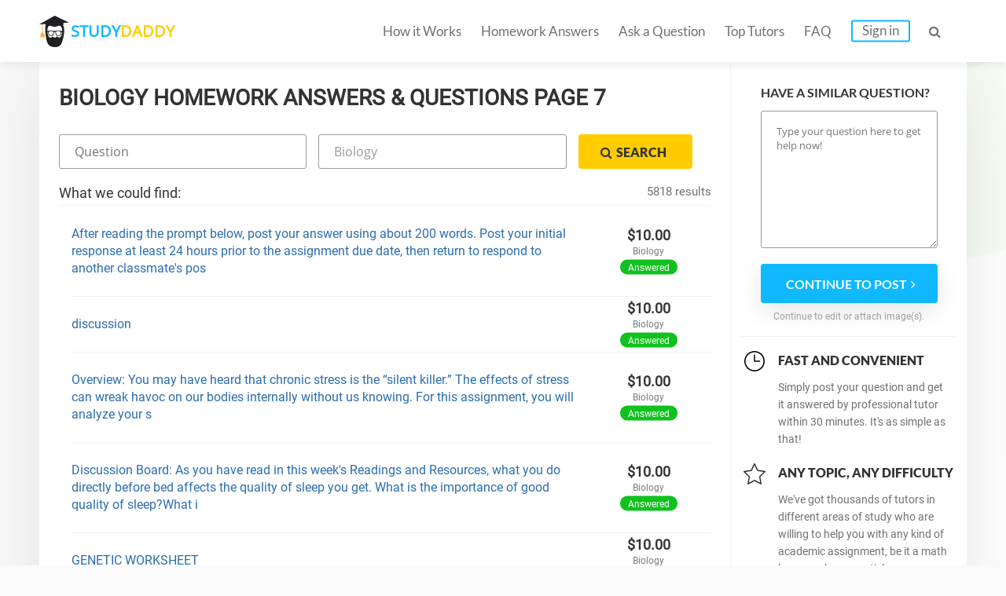

--- FILE ---
content_type: text/html; charset=UTF-8
request_url: https://studydaddy.com/biology-homework-help?page=7
body_size: 8895
content:
<!DOCTYPE html>
<html lang="en-US">
<head>
<script>(function(i,s,o,g,r,a,m){i['GoogleAnalyticsObject']=r;i[r]=i[r]||function(){(i[r].q=i[r].q||[]).push(arguments)},i[r].l=1*new Date();a=s.createElement(o),m=s.getElementsByTagName(o)[0];a.async=1;a.src=g;m.parentNode.insertBefore(a,m)})(window,document,'script','https://www.google-analytics.com/analytics.js','ga');ga('create', 'UA-74528521-1', 'auto');ga('require', 'GTM-NSBTHQL');ga('send', 'pageview');</script>
<title>Biology Homework Help and Answers at StudyDaddy.com Page 7</title>
<link rel="apple-touch-icon" sizes="57x57" href="/apple-touch-icon-57x57.png">
<link rel="apple-touch-icon" sizes="60x60" href="/apple-touch-icon-60x60.png">
<link rel="apple-touch-icon" sizes="72x72" href="/apple-touch-icon-72x72.png">
<link rel="icon" type="image/png" href="/favicon-32x32.png" sizes="32x32">
<link rel="icon" type="image/png" href="/android-chrome-36x36.png" sizes="36x36">
<link rel="icon" type="image/png" href="/android-chrome-48x48.png" sizes="48x48">
<link rel="icon" type="image/png" href="/android-chrome-72x72.png" sizes="72x72">
<link rel="icon" type="image/png" href="/favicon-16x16.png" sizes="16x16">
<link rel="manifest" href="/manifest.json">
<link rel="mask-icon" href="/safari-pinned-tab.svg" color="#5bbad5">
<meta name="msapplication-TileColor" content="#da532c">
<meta name="theme-color" content="#ffffff">
<meta name="msapplication-config" content="/browserconfig.xml">
<meta charset="UTF-8"><meta name="viewport" content="width=device-width, initial-scale=1.0, user-scalable=no, maximum-scale=1.0"><meta name="csrf-param" content="_csrf">
    <meta name="csrf-token" content="UzdFQ1kyS3oEBS9wOlYGMTdkCnBpUxEpOH88AgpTKBk3AwcBLVkKQg==">
<link rel="canonical" href="https://studydaddy.com/biology-homework-help?page=7"><meta name="description" content="StudyDaddy is the place where you can get easy online Biology homework help. Our qualified tutors are available online 24/7 to answer all your homework questions. Page 7">
<link href="/ra.min.css?v1.23" rel="stylesheet">
<script type="text/javascript"></script><script>(function(h,o,t,j,a,r){h.hj=h.hj||function(){(h.hj.q=h.hj.q||[]).push(arguments)};h._hjSettings={hjid:163728,hjsv:5};a=o.getElementsByTagName('head')[0];r=o.createElement('script');r.async=1;r.src=t+h._hjSettings.hjid+j+h._hjSettings.hjsv;a.appendChild(r);})(window,document,'//static.hotjar.com/c/hotjar-','.js?sv=');</script>
<script>!function(f,b,e,v,n,t,s){if(f.fbq)return;n=f.fbq=function(){n.callMethod?n.callMethod.apply(n,arguments):n.queue.push(arguments)};if(!f._fbq)f._fbq=n;n.push=n;n.loaded=!0;n.version='2.0';n.queue=[];t=b.createElement(e);t.async=!0;t.src=v;s=b.getElementsByTagName(e)[0];s.parentNode.insertBefore(t,s)}(window, document,'script','https://connect.facebook.net/en_US/fbevents.js');fbq('init', '2292920331025416');fbq('track', 'PageView');</script><noscript><img height="1" width="1" style="display:none" src="https://www.facebook.com/tr?id=2292920331025416&ev=PageView&noscript=1"/></noscript>
<script type="application/ld+json"></script><script type="application/ld+json">{"@context":"http:\/\/schema.org","@type":"Organization","@id":"https:\/\/studydaddy.com#organization","name":"StudyDaddy","alternateName":"Study Daddy","url":"https:\/\/studydaddy.com","logo":"https:\/\/studydaddy.com\/img\/redesign\/logo-schema.png"}</script>
</head>
<body>
<header id="header" class="header  v-2" itemscope="true" itemtype="http://schema.org/SiteNavigationElement" role="navigation">
    <div class="container">
        <div class="logo"  itemprop="name">
            <a class="header__logo" href="/" itemprop="url">STUDY<span>DADDY</span></a>        </div>        <nav class="navigation">                        <ul class="navigation__list js-navigation ">
                                    <li class="navigation__item"><a class="navigation__link " href="/how-it-works" itemprop="url">How it Works</a></li>
                                                    <li class="navigation__item"><a class="navigation__link " href="/homeworks-answers" itemprop="url">Homework Answers</a></li>
                                <li class="navigation__item ">
                    <a class="navigation__link " href="/ask-question" itemprop="url">Ask a Question</a></li>                    <li class="navigation__item"><a class="navigation__link " href="/tutors" itemprop="url">Top Tutors</a></li>                <li class="navigation__item"><a class="navigation__link " href="/faq" itemprop="url">FAQ</a></li>
                    <li class="navigation__item"><a class="navigation__link navigation__link_type_login js-modal-login" href="javascript:;" itemprop="url">Sign in</a></li>            </ul>
            <span class="navigation__item navigation__link navigation__link_type_search js-header-search-button"><i class="fa fa-search"></i></span>
                <form id="header-autocomplete-container" class="header__search js-header-search" action="/homeworks-answers" method="get">                <input type="text" id="hw-answer-search" class="header__search-input ui-autocomplete-input" name="search" maxlength="500" placeholder="Search..." autocomplete="off">
                <span class="navigation__item navigation_search_open navigation__link navigation__link_type_search js-header-search-button">
                    <i class="fa fa-search"></i>
                </span>
                </form><span class="navigation__item navigation__link navigation__link_type_search navigation__link_type_navigation js-navigation-button">
                    <i class="icon-burger"></i>
                </span>        </nav>
            </div>
</header>
<div id="page" class="inner"><div id="main" class="container homeworkanswers_container"><div id="js-content" class="content homework_answers_content"><h1 class="page-title">Biology Homework Answers &amp; Questions Page 7</h1>            <div class="homework-form">
                <form class="accounting-form js-search-hw-form" action="/biology-homework-help" method="get"><div class='accounting-form-child'><input type="text" class="accounting-form__control js-search-input js-search-question" name="search" value="" placeholder="Question"></div><select class="accounting-form__control category-drop-down js-select-hw" name="category" onchange="$(&quot;.js-search-hw-form&quot;).attr(&quot;action&quot;, &quot;/&quot; + $(this).val());">
<option value="">All categories</option>
<option value="accounting-homework-help">Accounting</option>
<option value="algebra-homework-help">Algebra</option>
<option value="applied-sciences-homework-help">Applied Sciences</option>
<option value="architecture-and-design-homework-help">Architecture and Design</option>
<option value="art-design-homework-help">Art &amp; Design</option>
<option value="biology-homework-help" selected>Biology</option>
<option value="business-finance-homework-help">Business &amp; Finance</option>
<option value="calculus-homework-help">Calculus</option>
<option value="chemistry-homework-help">Chemistry</option>
<option value="communications-homework-help">Communications</option>
<option value="computer-science-homework-help">Computer Science</option>
<option value="economics-homework-help">Economics</option>
<option value="engineering-homework-help">Engineering</option>
<option value="english-homework-help">English</option>
<option value="environmental-science-homework-help">Environmental Science</option>
<option value="article-writing-homework-help">Article Writing</option>
<option value="film-homework-help">Film</option>
<option value="foreign-languages-homework-help">Foreign Languages</option>
<option value="geography-homework-help">Geography</option>
<option value="geology-homework-help">Geology</option>
<option value="geometry-homework-help">Geometry</option>
<option value="health-medical-homework-help">Health &amp; Medical</option>
<option value="history-homework-help">History</option>
<option value="human-resource-management-homework-help">HR Management</option>
<option value="information-systems-homework-help">Information Systems</option>
<option value="law-homework-help">Law</option>
<option value="literature-homework-help">Literature</option>
<option value="management-homework-help">Management</option>
<option value="marketing-homework-help">Marketing</option>
<option value="math-homework-help">Math</option>
<option value="numerical-analysis-homework-help">Numerical Analysis</option>
<option value="philosophy-homework-help">Philosophy</option>
<option value="physics-homework-help">Physics</option>
<option value="precalculus-homework-help">Precalculus</option>
<option value="political-science-homework-help">Political Science</option>
<option value="psychology-homework-help">Psychology</option>
<option value="programming-homework-help">Programming</option>
<option value="science-homework-help">Science</option>
<option value="social-science-homework-help">Social Science</option>
<option value="statistics-homework-help">Statistics</option>
</select><button type="submit" class="btn btn-small btn-yellow accounting-form__button"><i class="fa fa-search"></i><span>Search</span></button></form>            </div><div class="questions">
                <div class="title-2">What we could find:
                                            <div class="accounting-total-count">5818 results</div>
                                    </div>
            </div><ul id="w0" class="accounting-list"><li class="accounting-item">
    <p class="accounting-item__info">
        <a class="accounting-item__link" href="/question/after-reading-the-prompt-below-post-your-answer-using-about-200-words-post-your-1">After reading the prompt below, post your answer using about 200 words. Post your initial response at least 24 hours prior to the assignment due date, then return to respond to another classmate&#039;s pos</a>    </p>

    <div class="account-item__price">
        <div>
            $10.00        </div>
        <div class="accounting-item__price-caption">Biology</div>
        <span class="accounting-item__label accounting-item__label_color_orange">
            Answered        </span>
    </div>
</li>

<li class="accounting-item">
    <p class="accounting-item__info">
        <a class="accounting-item__link" href="/question/discussion-630">discussion</a>    </p>

    <div class="account-item__price">
        <div>
            $10.00        </div>
        <div class="accounting-item__price-caption">Biology</div>
        <span class="accounting-item__label accounting-item__label_color_orange">
            Answered        </span>
    </div>
</li>

<li class="accounting-item">
    <p class="accounting-item__info">
        <a class="accounting-item__link" href="/question/overview-you-may-have-heard-that-chronic-stress-is-the-silent-killer-the-effects">Overview: You may have heard that chronic stress is the “silent killer.” The effects of stress can wreak havoc on our bodies internally without us knowing. For this assignment, you will analyze your s</a>    </p>

    <div class="account-item__price">
        <div>
            $10.00        </div>
        <div class="accounting-item__price-caption">Biology</div>
        <span class="accounting-item__label accounting-item__label_color_orange">
            Answered        </span>
    </div>
</li>

<li class="accounting-item">
    <p class="accounting-item__info">
        <a class="accounting-item__link" href="/question/discussion-board-as-you-have-read-in-this-week-s-readings-and-resources-what-you">Discussion Board:  As you have read in this week&#039;s Readings and Resources, what you do directly before bed affects the quality of sleep you get.  What is the importance of good quality of sleep?What i</a>    </p>

    <div class="account-item__price">
        <div>
            $10.00        </div>
        <div class="accounting-item__price-caption">Biology</div>
        <span class="accounting-item__label accounting-item__label_color_orange">
            Answered        </span>
    </div>
</li>

<li class="accounting-item">
    <p class="accounting-item__info">
        <a class="accounting-item__link" href="/question/genetic-worksheet-1">GENETIC WORKSHEET</a>    </p>

    <div class="account-item__price">
        <div>
            $10.00        </div>
        <div class="accounting-item__price-caption">Biology</div>
        <span class="accounting-item__label accounting-item__label_color_orange">
            Answered        </span>
    </div>
</li>

<li class="accounting-item">
    <p class="accounting-item__info">
        <a class="accounting-item__link" href="/question/genetic-worksheet">GENETIC WORKSHEET</a>    </p>

    <div class="account-item__price">
        <div>
            $18.00        </div>
        <div class="accounting-item__price-caption">Biology</div>
        <span class="accounting-item__label accounting-item__label_color_blue">
            Waiting for answer        </span>
    </div>
</li>

<li class="accounting-item">
    <p class="accounting-item__info">
        <a class="accounting-item__link" href="/question/two-parents-with-children-with-down-syndrome-meet-at-a-clinic-the-walters-know-t">Two parents with children with Down syndrome meet at a clinic. The Walters know that their son has trisomy 21. The Benders, however, have two affected children, and Mrs. Bender has had three spontaneo</a>    </p>

    <div class="account-item__price">
        <div>
            $10.00        </div>
        <div class="accounting-item__price-caption">Biology</div>
        <span class="accounting-item__label accounting-item__label_color_blue">
            Waiting for answer        </span>
    </div>
</li>

<li class="accounting-item">
    <p class="accounting-item__info">
        <a class="accounting-item__link" href="/question/make-a-mock-flowsheet-to-separate-the-gram-negative-organisms-gram-negative-ente">make a mock flowsheet to separate the gram negative organisms.  Gram negative enteric rods: Escherichia coli Klebsiella pneumonia Enterobacter aerogenes Citrobacter freundii Proteus vulgaris Salmonell</a>    </p>

    <div class="account-item__price">
        <div>
            $40.00        </div>
        <div class="accounting-item__price-caption">Biology</div>
        <span class="accounting-item__label accounting-item__label_color_orange">
            Answered        </span>
    </div>
</li>

<li class="accounting-item">
    <p class="accounting-item__info">
        <a class="accounting-item__link" href="/question/all-the-items-and-question-you-need-are-in-the-images">All the items and question you need are in the images</a>    </p>

    <div class="account-item__price">
        <div>
            $10.00        </div>
        <div class="accounting-item__price-caption">Biology</div>
        <span class="accounting-item__label accounting-item__label_color_blue">
            Waiting for answer        </span>
    </div>
</li>

<li class="accounting-item">
    <p class="accounting-item__info">
        <a class="accounting-item__link" href="/question/do-a-300-words-minimum-lab-summar">Do a 300 words minimum lab summar.</a>    </p>

    <div class="account-item__price">
        <div>
            $25.00        </div>
        <div class="accounting-item__price-caption">Biology</div>
        <span class="accounting-item__label accounting-item__label_color_orange">
            Answered        </span>
    </div>
</li>

<li class="accounting-item">
    <p class="accounting-item__info">
        <a class="accounting-item__link" href="/question/unit-6-db-food-is-medicine-read-the-article-the-most-damaging-food-lie-we-have-e">Unit 6 DB: Food is Medicine  Read the article &quot;The most damaging food lie we have ever been told&quot; in this week&#039;s Readings and Resources and answer the following:  Resource: https://drhyman.com/blog/20</a>    </p>

    <div class="account-item__price">
        <div>
            $10.00        </div>
        <div class="accounting-item__price-caption">Biology</div>
        <span class="accounting-item__label accounting-item__label_color_orange">
            Answered        </span>
    </div>
</li>

<li class="accounting-item">
    <p class="accounting-item__info">
        <a class="accounting-item__link" href="/question/formal-critique-there-are-many-acceptable-formats-for-critiquing-the-scientific">Formal Critique  There are many acceptable formats for critiquing the scientific literature. The purpose of this outline and the following article “Bringing up scientists in the art of critiquing rese</a>    </p>

    <div class="account-item__price">
        <div>
            $65.00        </div>
        <div class="accounting-item__price-caption">Biology</div>
        <span class="accounting-item__label accounting-item__label_color_orange">
            Answered        </span>
    </div>
</li>

<li class="accounting-item">
    <p class="accounting-item__info">
        <a class="accounting-item__link" href="/question/objective-you-will-create-a-presentation-that-teaches-the-class-about-an-environ">Objective: You will create a presentation that teaches the class about an environmental issue. Your presentation will be posted on the Discussion Board as a PowerPoint presentation and reviewed by you</a>    </p>

    <div class="account-item__price">
        <div>
            $15.00        </div>
        <div class="accounting-item__price-caption">Biology</div>
        <span class="accounting-item__label accounting-item__label_color_orange">
            Answered        </span>
    </div>
</li>

<li class="accounting-item">
    <p class="accounting-item__info">
        <a class="accounting-item__link" href="/question/choose-a-mediator-subunit-in-400-words-write-a-mini-review-covering-some-of-the-1">Choose a mediator subunit – in 400 words write a mini-review covering some of the current information available regarding this subunit and its role in the cell . At a minimum, you should provide at le</a>    </p>

    <div class="account-item__price">
        <div>
            $10.00        </div>
        <div class="accounting-item__price-caption">Biology</div>
        <span class="accounting-item__label accounting-item__label_color_orange">
            Answered        </span>
    </div>
</li>

<li class="accounting-item">
    <p class="accounting-item__info">
        <a class="accounting-item__link" href="/question/choose-a-mediator-subunit-in-400-words-write-a-mini-review-covering-some-of-the">Choose a mediator subunit – in 400 words write a mini-review covering some of the current information available regarding this subunit and its role in the cell . At a minimum, you should provide at le</a>    </p>

    <div class="account-item__price">
        <div>
            $10.00        </div>
        <div class="accounting-item__price-caption">Biology</div>
        <span class="accounting-item__label accounting-item__label_color_blue">
            Waiting for answer        </span>
    </div>
</li>

<li class="accounting-item">
    <p class="accounting-item__info">
        <a class="accounting-item__link" href="/question/all-answers-should-be-in-your-own-words-and-source-should-be-only-the-text-book">All answers should be in your own words and source should be only the text book which I am uploading here.Assignment answers shouldn&#039;t be word to word from the text book or any other source.The answer</a>    </p>

    <div class="account-item__price">
        <div>
            $10.00        </div>
        <div class="accounting-item__price-caption">Biology</div>
        <span class="accounting-item__label accounting-item__label_color_orange">
            Answered        </span>
    </div>
</li>

<li class="accounting-item">
    <p class="accounting-item__info">
        <a class="accounting-item__link" href="/question/general-instructions-for-this-and-all-assignments-please-keep-answers-concise-po">General Instructions: For this (and all) assignments please keep answers concise. Point form answers are acceptable, as is creating tables/diagrams to answer questions more concisely. Marks will be de</a>    </p>

    <div class="account-item__price">
        <div>
            $15.00        </div>
        <div class="accounting-item__price-caption">Biology</div>
        <span class="accounting-item__label accounting-item__label_color_orange">
            Answered        </span>
    </div>
</li>

<li class="accounting-item">
    <p class="accounting-item__info">
        <a class="accounting-item__link" href="/question/for-this-discussion-boards-review-the-valenti-vandenberg-and-lehman-articles-in">For this discussion boards review the Valenti, Vandenberg, and Lehman articles in this week&#039;s Readings and Resources and answer the following prompts: Resources: Valenti, L. (2019). Top vegetarian pro</a>    </p>

    <div class="account-item__price">
        <div>
            $10.00        </div>
        <div class="accounting-item__price-caption">Biology</div>
        <span class="accounting-item__label accounting-item__label_color_orange">
            Answered        </span>
    </div>
</li>

<li class="accounting-item">
    <p class="accounting-item__info">
        <a class="accounting-item__link" href="/question/for-this-assignment-you-will-analyze-good-fats-and-bad-fats-resource-https-youtu">For this assignment, you will analyze good fats and bad fats.   Resource:  https://youtu.be/Ir-4TWI1Esk Instructions: Watch the “7 Ways to Optimize Your Cholesterol” video in this week’s Readings and</a>    </p>

    <div class="account-item__price">
        <div>
            $10.00        </div>
        <div class="accounting-item__price-caption">Biology</div>
        <span class="accounting-item__label accounting-item__label_color_orange">
            Answered        </span>
    </div>
</li>

<li class="accounting-item">
    <p class="accounting-item__info">
        <a class="accounting-item__link" href="/question/lab-report-ii-150-points-valley-fevera-cover-pageb-abstract-250-words-c-patient">Lab Report II (150 points) VALLEY FEVERa. Cover Pageb. Abstract (250 words)c. Patient updatesi. Collection of samplesii. Further biochemical testingd. Identification of Causative agent and/or Diseasei</a>    </p>

    <div class="account-item__price">
        <div>
            $10.00        </div>
        <div class="accounting-item__price-caption">Biology</div>
        <span class="accounting-item__label accounting-item__label_color_orange">
            Answered        </span>
    </div>
</li>

<li class="accounting-item">
    <p class="accounting-item__info">
        <a class="accounting-item__link" href="/question/do-a-lab-summary-of-300-words">Do a lab summary of 300 words.</a>    </p>

    <div class="account-item__price">
        <div>
            $25.00        </div>
        <div class="accounting-item__price-caption">Biology</div>
        <span class="accounting-item__label accounting-item__label_color_orange">
            Answered        </span>
    </div>
</li>

<li class="accounting-item">
    <p class="accounting-item__info">
        <a class="accounting-item__link" href="/question/do-a-flowsheet-to-differentiate-these-organisms-i-have-uploaded-an-example-and-t">Do a flowsheet to differentiate these organisms. I have uploaded an example and the assignment document.  Gram negative enteric rods: Escherichia coli Klebsiella pneumonia Enterobacter aerogenes Citro</a>    </p>

    <div class="account-item__price">
        <div>
            $50.00        </div>
        <div class="accounting-item__price-caption">Biology</div>
        <span class="accounting-item__label accounting-item__label_color_orange">
            Answered        </span>
    </div>
</li>

<li class="accounting-item">
    <p class="accounting-item__info">
        <a class="accounting-item__link" href="/question/-lab-report-ii-150-points-valley-fever-a-cover-page-b-abstract-250-words-c-patie">. Lab Report II (150 points) VALLEY FEVER a. Cover Page b. Abstract (250 words) c. Patient updates i. Collection of samples ii. Further biochemical testing d. Identification of Causative agent and/or</a>    </p>

    <div class="account-item__price">
        <div>
            $10.00        </div>
        <div class="accounting-item__price-caption">Biology</div>
        <span class="accounting-item__label accounting-item__label_color_blue">
            Waiting for answer        </span>
    </div>
</li>

<li class="accounting-item">
    <p class="accounting-item__info">
        <a class="accounting-item__link" href="/question/unit-3-db-good-carbs-vs-bad-carbs-please-use-apa-and-references-choose-your-favo">Unit 3 DB: Good Carbs vs. Bad Carbs  Please use APA and References  Choose your favorite meal that contains at least one “bad” carbohydrate. Explain to the class what “bad” carbohydrates are in this m</a>    </p>

    <div class="account-item__price">
        <div>
            $10.00        </div>
        <div class="accounting-item__price-caption">Biology</div>
        <span class="accounting-item__label accounting-item__label_color_orange">
            Answered        </span>
    </div>
</li>

<li class="accounting-item">
    <p class="accounting-item__info">
        <a class="accounting-item__link" href="/question/please-us-apa-add-references-look-at-the-nutrition-labels-for-the-two-nutrition">please us APA add references. Look at the nutrition labels for the two nutrition bars below, also paying close attention to the ingredient lists provided in each. Answer the following questions: What</a>    </p>

    <div class="account-item__price">
        <div>
            $15.00        </div>
        <div class="accounting-item__price-caption">Biology</div>
        <span class="accounting-item__label accounting-item__label_color_orange">
            Answered        </span>
    </div>
</li>

<li class="accounting-item">
    <p class="accounting-item__info">
        <a class="accounting-item__link" href="/question/do-a-300-words-minimum-lab-report">do a 300 words minimum lab report.</a>    </p>

    <div class="account-item__price">
        <div>
            $30.00        </div>
        <div class="accounting-item__price-caption">Biology</div>
        <span class="accounting-item__label accounting-item__label_color_orange">
            Answered        </span>
    </div>
</li>

<li class="accounting-item">
    <p class="accounting-item__info">
        <a class="accounting-item__link" href="/question/please-help-me-out-with-these-4-questions-using-the-article-thanks-1-what-is-the">Please help me out with these 4 questions using the article. Thanks. 1) What is the objective of this study? Why is this study significant? (250 word limit) 2) What methods or tools were used to condu</a>    </p>

    <div class="account-item__price">
        <div>
            $60.00        </div>
        <div class="accounting-item__price-caption">Biology</div>
        <span class="accounting-item__label accounting-item__label_color_orange">
            Answered        </span>
    </div>
</li>

<li class="accounting-item">
    <p class="accounting-item__info">
        <a class="accounting-item__link" href="/question/an-organism-had-a-gene-sequence-atggatacgt-that-underwent-mutation-in-the-noncod-1">An organism had a gene sequence ATGGATACGT that underwent mutation in the noncoding region and formed ATGCGATACGT. The sequence underwent a substitutionan insertiona deletion mutation. This mutation w</a>    </p>

    <div class="account-item__price">
        <div>
            $12.00        </div>
        <div class="accounting-item__price-caption">Biology</div>
        <span class="accounting-item__label accounting-item__label_color_blue">
            Waiting for answer        </span>
    </div>
</li>

<li class="accounting-item">
    <p class="accounting-item__info">
        <a class="accounting-item__link" href="/question/structure-of-photosynthesis-lab-report-your-assignment-is-to-write-a-full-lab-re">Structure of Photosynthesis Lab Report   Your assignment is to write a full lab report over the Photosynthesis Lab. This lab report will be  based off the experiment you designed and the provided expe</a>    </p>

    <div class="account-item__price">
        <div>
            $20.00        </div>
        <div class="accounting-item__price-caption">Biology</div>
        <span class="accounting-item__label accounting-item__label_color_orange">
            Answered        </span>
    </div>
</li>

<li class="accounting-item">
    <p class="accounting-item__info">
        <a class="accounting-item__link" href="/question/please-help-me-out-with-these-4-questions-using-the-article-that-i-attached-than">Please help me out with these 4 questions using the article that I attached. Thanks. 1) What is the objective of this study? Why is this study significant? (250 word limit) 2) What methods or tools we</a>    </p>

    <div class="account-item__price">
        <div>
            $60.00        </div>
        <div class="accounting-item__price-caption">Biology</div>
        <span class="accounting-item__label accounting-item__label_color_orange">
            Answered        </span>
    </div>
</li>

<li class="accounting-item">
    <p class="accounting-item__info">
        <a class="accounting-item__link" href="/question/do-a-300-words-minimum-lab-summary-all-in-one-document">Do a 300 words minimum lab summary. All in one document.</a>    </p>

    <div class="account-item__price">
        <div>
            $30.00        </div>
        <div class="accounting-item__price-caption">Biology</div>
        <span class="accounting-item__label accounting-item__label_color_orange">
            Answered        </span>
    </div>
</li>

<li class="accounting-item">
    <p class="accounting-item__info">
        <a class="accounting-item__link" href="/question/do-a-lab-summary-of-minimum-300-words-1">Do a lab summary of minimum 300 words.</a>    </p>

    <div class="account-item__price">
        <div>
            $40.00        </div>
        <div class="accounting-item__price-caption">Biology</div>
        <span class="accounting-item__label accounting-item__label_color_orange">
            Answered        </span>
    </div>
</li>

<li class="accounting-item">
    <p class="accounting-item__info">
        <a class="accounting-item__link" href="/question/do-a-lab-summary-of-minimum-300-words">do a lab summary of minimum  300 words.</a>    </p>

    <div class="account-item__price">
        <div>
            $40.00        </div>
        <div class="accounting-item__price-caption">Biology</div>
        <span class="accounting-item__label accounting-item__label_color_orange">
            Answered        </span>
    </div>
</li>

<li class="accounting-item">
    <p class="accounting-item__info">
        <a class="accounting-item__link" href="/question/please-help-me-out-with-these-4-questions-using-the-attached-article-1-what-is-t">Please help me out with these 4 questions using the attached article. 1) What is the objective of this study? Why is this study significant? (250 word limit) 2) What methods or tools were used to cond</a>    </p>

    <div class="account-item__price">
        <div>
            $75.00        </div>
        <div class="accounting-item__price-caption">Biology</div>
        <span class="accounting-item__label accounting-item__label_color_orange">
            Answered        </span>
    </div>
</li>

<li class="accounting-item">
    <p class="accounting-item__info">
        <a class="accounting-item__link" href="/question/i-need-six-line-graph-created-with-the-average-standard-deviation-standard-error">I need six line graph created with the average, standard deviation &amp; standard error bars.  Also, I would need the questions answered</a>    </p>

    <div class="account-item__price">
        <div>
            $25.00        </div>
        <div class="accounting-item__price-caption">Biology</div>
        <span class="accounting-item__label accounting-item__label_color_orange">
            Answered        </span>
    </div>
</li>

<li class="accounting-item">
    <p class="accounting-item__info">
        <a class="accounting-item__link" href="/question/do-a-lab-summary-of-minimum-300-words-on-strak-plate-method">do a lab summary of minimum 300 words on strak plate method.</a>    </p>

    <div class="account-item__price">
        <div>
            $50.00        </div>
        <div class="accounting-item__price-caption">Biology</div>
        <span class="accounting-item__label accounting-item__label_color_orange">
            Answered        </span>
    </div>
</li>

<li class="accounting-item">
    <p class="accounting-item__info">
        <a class="accounting-item__link" href="/question/i-need-help-79">I need help</a>    </p>

    <div class="account-item__price">
        <div>
            $10.00        </div>
        <div class="accounting-item__price-caption">Biology</div>
        <span class="accounting-item__label accounting-item__label_color_blue">
            Waiting for answer        </span>
    </div>
</li>

<li class="accounting-item">
    <p class="accounting-item__info">
        <a class="accounting-item__link" href="/question/do-a-lab-summary-of-300-words-minimum-on-gram-staining">Do a lab summary of 300 words minimum on Gram staining.</a>    </p>

    <div class="account-item__price">
        <div>
            $30.00        </div>
        <div class="accounting-item__price-caption">Biology</div>
        <span class="accounting-item__label accounting-item__label_color_orange">
            Answered        </span>
    </div>
</li>

<li class="accounting-item">
    <p class="accounting-item__info">
        <a class="accounting-item__link" href="/question/medical-microbiology-is-the-focus-of-this-course-however-microbes-are-important">Medical microbiology is the focus of this course.  However, microbes are important beyond their role in human health. As you did on the virus and bacterial pathogen projects, conduct research and writ</a>    </p>

    <div class="account-item__price">
        <div>
            $40.00        </div>
        <div class="accounting-item__price-caption">Biology</div>
        <span class="accounting-item__label accounting-item__label_color_orange">
            Answered        </span>
    </div>
</li>

<li class="accounting-item">
    <p class="accounting-item__info">
        <a class="accounting-item__link" href="/question/complete-a-3-page-single-space-case-study-on-the-golf-course-case-study-below-th">Complete a 3 page single space case study on the Golf course case study below. The 3 pages does not include the cover page or reference page! CITE ALL REFERENCES IN APA FORMAT! You are a public health</a>    </p>

    <div class="account-item__price">
        <div>
            $20.00        </div>
        <div class="accounting-item__price-caption">Biology</div>
        <span class="accounting-item__label accounting-item__label_color_orange">
            Answered        </span>
    </div>
</li>

<li class="accounting-item">
    <p class="accounting-item__info">
        <a class="accounting-item__link" href="/question/lab-summary-on-preparing-a-bacterial-smear-simple-staining-microscopy-cellular-m">lab summary on preparing a bacterial smear, simple staining, microscopy, cellular morphology. 300 words minimum.</a>    </p>

    <div class="account-item__price">
        <div>
            $50.00        </div>
        <div class="accounting-item__price-caption">Biology</div>
        <span class="accounting-item__label accounting-item__label_color_orange">
            Answered        </span>
    </div>
</li>

<li class="accounting-item">
    <p class="accounting-item__info">
        <a class="accounting-item__link" href="/question/the-accompanying-figure">The accompanying figure</a>    </p>

    <div class="account-item__price">
        <div>
            $10.00        </div>
        <div class="accounting-item__price-caption">Biology</div>
        <span class="accounting-item__label accounting-item__label_color_blue">
            Waiting for answer        </span>
    </div>
</li>

<li class="accounting-item">
    <p class="accounting-item__info">
        <a class="accounting-item__link" href="/question/please-help-me-out-with-this-assignment-case-study-3-you-can-use-the-articles-an">Please help me out with this assignment, case study 3. You can use the articles and graphs on “case study 3“ file  to finish this assignment. Thanks.</a>    </p>

    <div class="account-item__price">
        <div>
            $80.00        </div>
        <div class="accounting-item__price-caption">Biology</div>
        <span class="accounting-item__label accounting-item__label_color_orange">
            Answered        </span>
    </div>
</li>

<li class="accounting-item">
    <p class="accounting-item__info">
        <a class="accounting-item__link" href="/question/350-words-min-no-plagiarism-break-it-down-the-major-anatomical-and-functional-su">350 words min no plagiarism    Break it down: the major anatomical and functional subdivisions</a>    </p>

    <div class="account-item__price">
        <div>
            $15.00        </div>
        <div class="accounting-item__price-caption">Biology</div>
        <span class="accounting-item__label accounting-item__label_color_orange">
            Answered        </span>
    </div>
</li>

<li class="accounting-item">
    <p class="accounting-item__info">
        <a class="accounting-item__link" href="/question/this-is-microbiology-summarize-the-article-attached-write-out-the-most-important">this is microbiology, summarize the article attached. write out the most important ideas the paper reveals and give specific examples on how microorganisms are beneficial to the human bodywrite 1 page</a>    </p>

    <div class="account-item__price">
        <div>
            $50.00        </div>
        <div class="accounting-item__price-caption">Biology</div>
        <span class="accounting-item__label accounting-item__label_color_orange">
            Answered        </span>
    </div>
</li>

<li class="accounting-item">
    <p class="accounting-item__info">
        <a class="accounting-item__link" href="/question/when-citing-from-the-literature-please-paraphrase-and-cite-inline-as-is-done-in">When citing from the literature, please paraphrase, and cite inline as is done in scientific journal articles, if needed.  DO NOT QUOTE.  10.   Answer the following questions using Figure 7 (with 0.05</a>    </p>

    <div class="account-item__price">
        <div>
            $50.00        </div>
        <div class="accounting-item__price-caption">Biology</div>
        <span class="accounting-item__label accounting-item__label_color_orange">
            Answered        </span>
    </div>
</li>

<li class="accounting-item">
    <p class="accounting-item__info">
        <a class="accounting-item__link" href="/question/online-microbiology-lab-entitled-biochemical-testing-for-microbial-identificatio">Online microbiology lab entitled &quot;Biochemical Testing for Microbial Identification – Methyl Red, Voges-Proskauer, and Catalase Testing&quot; needing to be completed -- appx. 15 questions and demonstrations</a>    </p>

    <div class="account-item__price">
        <div>
            $100.00        </div>
        <div class="accounting-item__price-caption">Biology</div>
        <span class="accounting-item__label accounting-item__label_color_orange">
            Answered        </span>
    </div>
</li>

<li class="accounting-item">
    <p class="accounting-item__info">
        <a class="accounting-item__link" href="/question/upload-of-microbio-lab">upload of microbio lab</a>    </p>

    <div class="account-item__price">
        <div>
            $100.00        </div>
        <div class="accounting-item__price-caption">Biology</div>
        <span class="accounting-item__label accounting-item__label_color_orange">
            Answered        </span>
    </div>
</li>

<li class="accounting-item">
    <p class="accounting-item__info">
        <a class="accounting-item__link" href="/question/online-microbiology-lab-entitled-bacteria-morphology-staining-techniques-needing">Online microbiology lab entitled &quot;Bacteria Morphology + Staining Techniques&quot; needing to be completed -- appx. 15 questions and drawings needing to be answered/provided by following lab instructions. P</a>    </p>

    <div class="account-item__price">
        <div>
            $100.00        </div>
        <div class="accounting-item__price-caption">Biology</div>
        <span class="accounting-item__label accounting-item__label_color_blue">
            Waiting for answer        </span>
    </div>
</li>

<li class="accounting-item">
    <p class="accounting-item__info">
        <a class="accounting-item__link" href="/question/could-i-receive-help-with-my-microbiology-labs-and-understanding-the-outcomes-th">Could I receive help with my microbiology labs and understanding the outcomes the labs are wanting from me?? Labs with agar plates, cultures, staining techniques, bacterial growth. This is the subject</a>    </p>

    <div class="account-item__price">
        <div>
            $300.00        </div>
        <div class="accounting-item__price-caption">Biology</div>
        <span class="accounting-item__label accounting-item__label_color_blue">
            Waiting for answer        </span>
    </div>
</li>
</ul>        </div>
        <div id="sidebar" class="js-sidebar faq_sidebar ">
    <div class="form-question">
            <p class="sidebar__item-title">Have a similar question?</p>
                            <form action="/ask-question" method="post">
<input type="hidden" name="_csrf" value="UzdFQ1kyS3oEBS9wOlYGMTdkCnBpUxEpOH88AgpTKBk3AwcBLVkKQg==">                        <textarea class="sidebar__question-textarea" name="sidebarQuestion" rows="5" placeholder="Type your question here to get help now!"></textarea>            <button type="submit" class="btn btn-blue js-sidebar-submit"><span>Continue to post</span><i class="fa fa-angle-right"></i></button>            </form>            <p class="sidebar__question-caption">Continue to edit or attach image(s).</p>
        </div><div class="advantages">
        <ul class="ul-reset">
            <li>
                <figure><img src="/img/redesign/sb_icon1.svg" alt="Fast and convenient"></figure>
                <p><strong>Fast and convenient</strong></p>
                <p>Simply post your question and get it answered by professional tutor within 30 minutes. It's as simple as that!</p>
            </li>
            <li><figure><img src="/img/redesign/sb_icon2.svg" alt="Any topic, any difficulty"></figure>
                <p><strong>Any topic, any difficulty</strong></p>
                <p>We've got thousands of tutors in different areas of study who are willing to help you with any kind of academic assignment, be it a math homework or an article. </p>
            </li>
            <li>
                <figure><img src="/img/redesign/sb_icon3.svg" alt="100% Satisfied Students"></figure>
                <p><strong>100% Satisfied Students</strong></p>
                <p>Join 3,4 million+ members who are already getting homework help from StudyDaddy!</p>
            </li>
        </ul>
    </div>
</div><div class="pager">
                                            <ul maxButtonCount="7" nextPageCssClass="pager__item" prevPageCssClass="pager__item" firstPageCssClass="pager__item pager__link_type_direction" firstPageLabel="&lt;i class=&quot;fa fa-angle-left&quot;&gt;&lt;/i&gt;&lt;i class=&quot;fa fa-angle-left&quot;&gt;&lt;/i&gt;" lastPageCssClass="pager__item pager__link_type_direction" lastPageLabel="&lt;i class=&quot;fa fa-angle-right&quot;&gt;&lt;/i&gt;&lt;i class=&quot;fa fa-angle-right&quot;&gt;&lt;/i&gt;"><li class="pager__item pager__link_type_direction"><a class="pager__link" href="/biology-homework-help" data-page="0"><i class="fa fa-angle-left"></i><i class="fa fa-angle-left"></i></a></li>
<li class="pager__item"><a class="pager__link" href="/biology-homework-help?page=6" data-page="5"><i class="fa fa-angle-left"></i></a></li>
<li class="pager__item"><a class="pager__link" href="/biology-homework-help?page=4" data-page="3">4</a></li>
<li class="pager__item"><a class="pager__link" href="/biology-homework-help?page=5" data-page="4">5</a></li>
<li class="pager__item"><a class="pager__link" href="/biology-homework-help?page=6" data-page="5">6</a></li>
<li class="pager__item pager__link_state_active"><span class="pager__link" data-page="6">7</span></li>
<li class="pager__item"><a class="pager__link" href="/biology-homework-help?page=8" data-page="7">8</a></li>
<li class="pager__item"><a class="pager__link" href="/biology-homework-help?page=9" data-page="8">9</a></li>
<li class="pager__item"><a class="pager__link" href="/biology-homework-help?page=10" data-page="9">10</a></li>
<li class="pager__item"><a class="pager__link" href="/biology-homework-help?page=8" data-page="7"><i class="fa fa-angle-right"></i></a></li>
<li class="pager__item pager__link_type_direction"><a class="pager__link" href="/biology-homework-help?page=117" data-page="116"><i class="fa fa-angle-right"></i><i class="fa fa-angle-right"></i></a></li></ul>                    </div>
    </div>
    <div id="homework-categories" class="homework_answers-categories paginated">
        <div class="container">
                <div class="row-title categories_title">Homework Categories</div>
    <ul class="fourth-row__alphabet">
                    <li class="fourth-row__alphabet-item">
                <p class="fourth-row__letter">A</p>
                                    <p><a href="/accounting-homework-help">Accounting</a></p>
                                    <p><a href="/algebra-homework-help">Algebra</a></p>
                                    <p><a href="/applied-sciences-homework-help">Applied Sciences</a></p>
                                    <p><a href="/architecture-and-design-homework-help">Architecture and Design</a></p>
                                    <p><a href="/art-design-homework-help">Art &amp; Design</a></p>
                                    <p><a href="/article-writing-homework-help">Article Writing</a></p>
                            </li>
                    <li class="fourth-row__alphabet-item">
                <p class="fourth-row__letter">B</p>
                                    <p><a href="/biology-homework-help">Biology</a></p>
                                    <p><a href="/business-finance-homework-help">Business &amp; Finance</a></p>
                            </li>
                    <li class="fourth-row__alphabet-item">
                <p class="fourth-row__letter">C</p>
                                    <p><a href="/calculus-homework-help">Calculus</a></p>
                                    <p><a href="/chemistry-homework-help">Chemistry</a></p>
                                    <p><a href="/communications-homework-help">Communications</a></p>
                                    <p><a href="/computer-science-homework-help">Computer Science</a></p>
                            </li>
                    <li class="fourth-row__alphabet-item">
                <p class="fourth-row__letter">E</p>
                                    <p><a href="/economics-homework-help">Economics</a></p>
                                    <p><a href="/engineering-homework-help">Engineering</a></p>
                                    <p><a href="/english-homework-help">English</a></p>
                                    <p><a href="/environmental-science-homework-help">Environmental Science</a></p>
                            </li>
                    <li class="fourth-row__alphabet-item">
                <p class="fourth-row__letter">F</p>
                                    <p><a href="/film-homework-help">Film</a></p>
                                    <p><a href="/foreign-languages-homework-help">Foreign Languages</a></p>
                            </li>
                    <li class="fourth-row__alphabet-item">
                <p class="fourth-row__letter">G</p>
                                    <p><a href="/geography-homework-help">Geography</a></p>
                                    <p><a href="/geology-homework-help">Geology</a></p>
                                    <p><a href="/geometry-homework-help">Geometry</a></p>
                            </li>
                    <li class="fourth-row__alphabet-item">
                <p class="fourth-row__letter">H</p>
                                    <p><a href="/health-medical-homework-help">Health &amp; Medical</a></p>
                                    <p><a href="/history-homework-help">History</a></p>
                                    <p><a href="/human-resource-management-homework-help">HR Management</a></p>
                            </li>
                    <li class="fourth-row__alphabet-item">
                <p class="fourth-row__letter">I</p>
                                    <p><a href="/information-systems-homework-help">Information Systems</a></p>
                            </li>
                    <li class="fourth-row__alphabet-item">
                <p class="fourth-row__letter">L</p>
                                    <p><a href="/law-homework-help">Law</a></p>
                                    <p><a href="/literature-homework-help">Literature</a></p>
                            </li>
                    <li class="fourth-row__alphabet-item">
                <p class="fourth-row__letter">M</p>
                                    <p><a href="/management-homework-help">Management</a></p>
                                    <p><a href="/marketing-homework-help">Marketing</a></p>
                                    <p><a href="/math-homework-help">Math</a></p>
                            </li>
                    <li class="fourth-row__alphabet-item">
                <p class="fourth-row__letter">N</p>
                                    <p><a href="/numerical-analysis-homework-help">Numerical Analysis</a></p>
                            </li>
                    <li class="fourth-row__alphabet-item">
                <p class="fourth-row__letter">P</p>
                                    <p><a href="/philosophy-homework-help">Philosophy</a></p>
                                    <p><a href="/physics-homework-help">Physics</a></p>
                                    <p><a href="/political-science-homework-help">Political Science</a></p>
                                    <p><a href="/precalculus-homework-help">Precalculus</a></p>
                                    <p><a href="/programming-homework-help">Programming</a></p>
                                    <p><a href="/psychology-homework-help">Psychology</a></p>
                            </li>
                    <li class="fourth-row__alphabet-item">
                <p class="fourth-row__letter">S</p>
                                    <p><a href="/science-homework-help">Science</a></p>
                                    <p><a href="/social-science-homework-help">Social Science</a></p>
                                    <p><a href="/statistics-homework-help">Statistics</a></p>
                            </li>
            </ul>
        </div>
    </div>
        <div id="cta-2" class="v-2 v-4 homework_answers_cta_2">
        <div class="container">
            <div class="cta-title">LEARN <span>MORE EFFECTIVELY</span> <i class="end">AND</i> GET BETTER GRADES!</div>
                            <a class="button button_color_orange" href="/ask-question">Ask a Question</a>                    </div>
    </div>
</div><footer id="footer" class="footer  " itemscope itemtype="http://schema.org/SiteNavigationElement">
    <div class="container">
        <nav class="nav"><ul class="footer__links ul-reset">
                    <li class="footer__link"><a href="/homeworks-answers" title="Homework Answers">Homework Answers</a></li><li class="footer__link"><a href="/ask-question" title="Ask a Question">Ask a Question</a></li>                        <li class="footer__link"><a href="/become-tutor" title="Become a tutor">Become a tutor</a></li>                    <li class="footer__link"><a href="/faq" title="FAQ" itemprop="url">FAQ</a></li>
                    <li class="footer__link"><a href="/contact-us" title="Contact Us" itemprop="url">Contact Us</a></li>
                    <li class="footer__link"><a href="/privacy-policy" title="Privacy Policy" itemprop="url">Privacy Policy</a></li>
                    <li class="footer__link"><a href="/dmca-notice" title="DMCA" itemprop="url">DMCA</a></li>
                    <li class="footer__link"><a href="/terms-of-use" title="Terms of Use" itemprop="url">Terms of Use</a></li>
                    <li class="footer__link_no_border"><a href="/sitemap" title="Sitemap" itemprop="url">Sitemap</a></li>
                </ul>        </nav>
        <div  class="footer__copyright copyright">Copyright &copy; 2025 <a itemprop="url"  href="https://studydaddy.com">StudyDaddy.com</a></div>
        <div class="copyright copyright_company">
                        Worbert Limited -  All right reserved.<br>
            20 Christou Tsiarta Elma 2, 22, 1077, Nicosia, Cyprus
        </div>
    </div>
</footer>

<div class="js-signin-modal-block"></div><script src="https://cdnjs.cloudflare.com/ajax/libs/jquery/2.2.4/jquery.min.js"></script>
<script src="/js/scripts-c.min.js"></script>
<script src="/js/sign.min.js"></script>
<script type="text/javascript"></script>
<script type="text/javascript">jQuery(document).ready(function () {
    $(function() { $('.js-sidebar-submit').on('click', function () { ga('send', 'event', 'sidebar_form', 'sidebar_submit');})});
    $('.js-search-hw-form').submit(function() {
        $(this).find('input').filter(function() {
            return !$.trim(this.value).length;
        }).prop('disabled', true);
        $(this).find('select').filter(function() {
            return !$.trim(this.value).length;
        }).prop('disabled', true);
    });
});</script><link href="/css/fa.min.css" rel="stylesheet"></body></html>

--- FILE ---
content_type: image/svg+xml
request_url: https://studydaddy.com/img/redesign/sb_icon1.svg
body_size: 176
content:
<svg version="1.1" xmlns="http://www.w3.org/2000/svg" xmlns:xlink="http://www.w3.org/1999/xlink" width="26" height="26" viewBox="0 0 26 26">
<g id="sb_icon1">
<path id="sb_icon1" d="M22.193,22.193 C19.840,24.545 16.590,26.000 13.000,26.000 C9.409,26.000 6.159,24.545 3.807,22.193 C1.455,19.840 -0.000,16.590 -0.000,13.000 C-0.000,9.409 1.455,6.159 3.807,3.807 C6.159,1.455 9.409,-0.000 13.000,-0.000 C16.590,-0.000 19.840,1.455 22.193,3.807 C24.545,6.159 26.000,9.409 26.000,13.000 C26.000,16.590 24.545,19.840 22.193,22.193 zM21.079,4.921 C19.005,2.847 16.157,1.578 13.000,1.578 C9.843,1.578 6.995,2.847 4.921,4.921 C2.879,6.995 1.579,9.843 1.579,13.000 C1.579,16.157 2.879,19.005 4.921,21.078 C6.995,23.152 9.843,24.421 13.000,24.421 C16.157,24.421 19.005,23.152 21.079,21.078 C23.152,19.005 24.421,16.157 24.421,13.000 C24.421,9.843 23.152,6.995 21.079,4.921 zM19.531,13.805 C19.531,13.805 13.000,13.805 13.000,13.805 C12.567,13.805 12.195,13.433 12.195,13.000 C12.195,13.000 12.195,5.262 12.195,5.262 C12.195,4.797 12.567,4.457 13.000,4.457 C13.464,4.457 13.805,4.828 13.805,5.262 C13.805,5.262 13.805,12.195 13.805,12.195 C13.805,12.195 19.531,12.195 19.531,12.195 C19.995,12.195 20.336,12.567 20.336,13.000 C20.336,13.464 19.964,13.805 19.531,13.805 z" fill="#000000" />
</g>
</svg>


--- FILE ---
content_type: image/svg+xml
request_url: https://studydaddy.com/img/redesign/sb_icon3.svg
body_size: 88
content:
<svg version="1.1" xmlns="http://www.w3.org/2000/svg" xmlns:xlink="http://www.w3.org/1999/xlink" width="25" height="25" viewBox="0 0 25 25">
<path id="sb_icon3" d="M12.500,25.000 C5.625,25.000 -0.000,19.376 -0.000,12.500 C-0.000,5.625 5.625,-0.000 12.500,-0.000 C19.376,-0.000 25.000,5.625 25.000,12.500 C25.000,19.376 19.376,25.000 12.500,25.000 zM12.500,1.562 C6.406,1.562 1.562,6.406 1.562,12.500 C1.562,18.594 6.406,23.437 12.500,23.437 C18.594,23.437 23.437,18.594 23.437,12.500 C23.437,6.406 18.594,1.562 12.500,1.562 zM12.500,20.625 C9.375,20.625 6.563,18.750 5.312,15.781 C5.312,15.781 6.718,15.156 6.718,15.156 C7.656,17.500 10.000,18.906 12.500,18.906 C14.999,18.906 17.343,17.343 18.281,15.156 C18.281,15.156 19.687,15.781 19.687,15.781 C18.437,18.906 15.625,20.625 12.500,20.625 zM15.625,10.937 C14.763,10.937 14.062,10.237 14.062,9.375 C14.062,8.513 14.763,7.812 15.625,7.812 C16.487,7.812 17.187,8.513 17.187,9.375 C17.187,10.237 16.487,10.937 15.625,10.937 zM9.375,10.937 C8.513,10.937 7.812,10.237 7.812,9.375 C7.812,8.513 8.513,7.812 9.375,7.812 C10.237,7.812 10.937,8.513 10.937,9.375 C10.937,10.237 10.237,10.937 9.375,10.937 z" fill="#333333" />
</svg>
